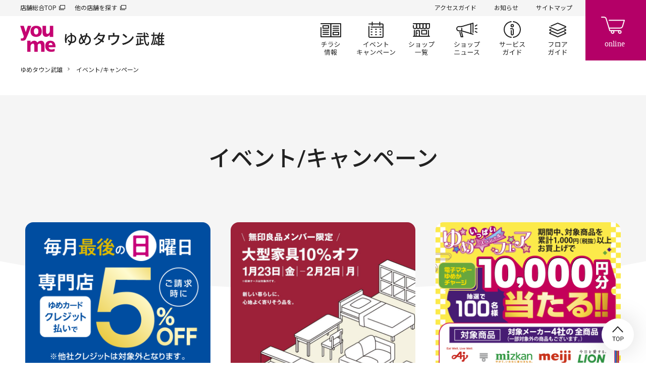

--- FILE ---
content_type: text/html; charset=UTF-8
request_url: https://www.izumi.jp/tenpo/takeo/event
body_size: 9508
content:
<!DOCTYPE html>
<html lang="ja" dir="ltr" prefix="content: http://purl.org/rss/1.0/modules/content/  dc: http://purl.org/dc/terms/  foaf: http://xmlns.com/foaf/0.1/  og: http://ogp.me/ns#  rdfs: http://www.w3.org/2000/01/rdf-schema#  schema: http://schema.org/  sioc: http://rdfs.org/sioc/ns#  sioct: http://rdfs.org/sioc/types#  skos: http://www.w3.org/2004/02/skos/core#  xsd: http://www.w3.org/2001/XMLSchema# ">
  <head>
    <meta charset="utf-8" />
<script>(function(w,d,s,l,i){w[l]=w[l]||[];w[l].push({'gtm.start':
new Date().getTime(),event:'gtm.js'});var f=d.getElementsByTagName(s)[0],
j=d.createElement(s),dl=l!='dataLayer'?'&amp;l='+l:'';j.async=true;j.src=
'https://www.googletagmanager.com/gtm.js?id='+i+dl;f.parentNode.insertBefore(j,f);
})(window,document,'script','dataLayer','GTM-K5682G');
</script>
<meta name="description" content="ゆめタウン武雄のイベント・お得なキャンペーン・特集をご紹介しています。ゆめタウン武雄公式サイトでは、ゆめタウン武雄の最新情報やお得な情報をご紹介しています。" />
<link rel="canonical" href="https://www.izumi.jp/tenpo/takeo/event" />
<meta property="og:site_name" content="ゆめタウン武雄｜イズミ・ゆめタウン公式サイト｜お買い物・お店の情報" />
<meta property="og:type" content="article" />
<meta property="og:url" content="https://www.izumi.jp/tenpo/takeo/event" />
<meta property="og:title" content="イベント/キャンペーン｜ゆめタウン武雄｜イズミ・ゆめタウン公式サイト｜佐賀県武雄市" />
<meta property="og:description" content="ゆめタウン武雄のイベント・お得なキャンペーン・特集をご紹介しています。ゆめタウン武雄公式サイトでは、ゆめタウン武雄の最新情報やお得な情報をご紹介しています。" />
<meta property="og:image" content="https://www.izumi.jp/themes/custom/izumi/img/opengraph/common.png" />
<meta property="og:locale" content="ja_JP" />
<meta name="MobileOptimized" content="width" />
<meta name="HandheldFriendly" content="true" />
<meta name="viewport" content="width=device-width, initial-scale=1.0" />
<meta name="smartbanner:title" content="ゆめアプ‪リ‬" />
<meta name="smartbanner:author" content="株式会社イズミ" />
<meta name="smartbanner:price" content="無料" />
<meta name="smartbanner:price-suffix-apple" content=" - On the App Store" />
<meta name="smartbanner:price-suffix-google" content=" - In Google Play" />
<meta name="smartbanner:icon-apple" content="/themes/custom/izumi/img/_smartbanner/app-store.webp" />
<meta name="smartbanner:icon-google" content="/themes/custom/izumi/img/_smartbanner/google-play.webp" />
<meta name="smartbanner:button" content="詳細" />
<meta name="smartbanner:button-url-apple" content="https://apps.apple.com/jp/app/ゆめアプリ/id573367007" />
<meta name="smartbanner:button-url-google" content="https://play.google.com/store/apps/details?id=jp.co.izumi.app.chirashi.android&amp;hl=ja&amp;gl=US" />
<meta name="smartbanner:enabled-platforms" content="ios,android" />
<meta name="smartbanner:close-label" content="閉じる" />
<link rel="icon" href="/themes/custom/izumi/favicon.ico" type="image/vnd.microsoft.icon" />

    <title>イベント/キャンペーン｜ゆめタウン武雄｜イズミ・ゆめタウン公式サイト｜佐賀県武雄市</title>
    <link rel="stylesheet" media="all" href="/sites/default/files/css/css_PbD-F5F3FEpGi7oDhSE11AqurSU-ZdclWynQ5bfz8YU.css?delta=0&amp;language=ja&amp;theme=izumi&amp;include=eJxNjuEKwyAQg1_I6SON0x7Wcadyqdvap1-ZjPVPCB8hSRIC9hAJ7NL0ygBlhkvNOCw2OomnB70nqM2UpBxnfmBreoeSbZFqZQsX78oxtIQE3LK0SHIBZ4G4TkbZqK_4jfyJH7WPKAUrLw47Ntb58Vn4hfBVr20Zwh_B6Uut" />
<link rel="stylesheet" media="all" href="/sites/default/files/css/css_xd0wjFXtTJ9hdA0W536ZgMfz1hKXiQ24vAbnWXz2b9Q.css?delta=1&amp;language=ja&amp;theme=izumi&amp;include=eJxNjuEKwyAQg1_I6SON0x7Wcadyqdvap1-ZjPVPCB8hSRIC9hAJ7NL0ygBlhkvNOCw2OomnB70nqM2UpBxnfmBreoeSbZFqZQsX78oxtIQE3LK0SHIBZ4G4TkbZqK_4jfyJH7WPKAUrLw47Ntb58Vn4hfBVr20Zwh_B6Uut" />
<link rel="stylesheet" media="all" href="https://cdn.jsdelivr.net/npm/yakuhanjp@3.3.1/dist/css/yakuhanjp.min.css" />
<link rel="stylesheet" media="all" href="https://fonts.googleapis.com/css?family=Noto+Sans+JP:wght@300,400,500,600,700,900%7CRoboto:wght@300,400,500,700&amp;amp;display=swap" />
<link rel="stylesheet" media="all" href="/sites/default/files/css/css_wt1atpMUbKVHBw8dWoaNVltU-Zl7Vdx1FXsFg1ssjyw.css?delta=4&amp;language=ja&amp;theme=izumi&amp;include=eJxNjuEKwyAQg1_I6SON0x7Wcadyqdvap1-ZjPVPCB8hSRIC9hAJ7NL0ygBlhkvNOCw2OomnB70nqM2UpBxnfmBreoeSbZFqZQsX78oxtIQE3LK0SHIBZ4G4TkbZqK_4jfyJH7WPKAUrLw47Ntb58Vn4hfBVr20Zwh_B6Uut" />

    <script src="/sites/default/files/js/js_f86Drins1jbCkdqb3DjIpUwDTyawEDsQo3Wl8b16Vww.js?scope=header&amp;delta=0&amp;language=ja&amp;theme=izumi&amp;include=eJxNzNEKwzAIheEXSpZHEuvsZki0RNNCn35lo7C7w3fgR3cOEK1MYaNUf2DH0xSo2XweGPSGMXui6WEdvOOIBVV5lL-d5JxdSsUdnYZskV_NFmxpFz78yq-iEgzXaa2Vr-Zb808_FwU3ZA"></script>
<script src="/sites/default/files/asset_injector/js/amazon_cloudwatch_rum-105b3aacee309472c967f5e344c91c9f.js?t9du41"></script>

    
      </head>
  <body class="path-tenpo s_mall">
          <noscript><iframe src="https://www.googletagmanager.com/ns.html?id=GTM-K5682G" height="0" width="0" style="display:none;visibility:hidden;"></iframe>
</noscript>
      
  
  
<header id="s_header">
    <div class="s_subNav">
    <ul class="s_upper">
      <li><a href="/" target="_blank">店舗総合TOP</a></li>
      <li><a href="/tenpo" target="_blank">他の店舗を探す</a></li>
    </ul>
    <ul class="s_current">
                          <li><a href="/tenpo/takeo/access">アクセスガイド</a></li>
      
                          <li><a href="/tenpo/takeo/info">お知らせ</a></li>
      
                          <li><a href="/tenpo/takeo/sitemap">サイトマップ</a></li>
          </ul>
  </div>

    <nav class="s_globalNav">
    <div class="s_siteTitle">
              <p class="s_globalNav__title">
          <a href="/tenpo/takeo">
                          <img src="/themes/custom/izumi/img/logo/youme.svg" width="70" height="52" alt="イズミ・ゆめタウン公式サイト">
                        <span>  <img alt="ゆめタウン武雄" title="ゆめタウン武雄" src=/sites/default/files/store_svg/store_name_takeo.svg />
</span>
          </a>
        </p>
          </div>
    <div class="s_pages">
      <ul>
                                  <li class="s_flyer"><a href="/tenpo/takeo/chirashi">チラシ情報</a></li>
        
                                  <li class="s_events"><a href="/tenpo/takeo/event">イベント/キャンペーン</a></li>
        
                                  <li class="s_shops"><a href="/tenpo/takeo/shop">ショップ一覧</a></li>
        
                                  <li class="s_shopnews"><a href="/tenpo/takeo/news">ショップニュース</a></li>
        
                        
                                  <li class="s_service"><a href="/tenpo/takeo/service">サービスガイド</a></li>
        
                                  <li class="s_floor"><a href="/tenpo/takeo/floor">フロアガイド</a></li>
              </ul>
    </div>
  </nav>

    <div class="s_btnContainer">
    <div class="s_cartBtn"><a href="https://www.youmetown.com/shop/" target="_blank">online</a></div>
    <div class="s_menuBtn"><a id="j_menu" href="#">メニュー</a></div>
  </div>
</header>

  

<main class="s_mallEvents">
      
  
<div class="s_mallName">
  <h1>  <img alt="ゆめタウン武雄" title="ゆめタウン武雄" src=/sites/default/files/store_svg/store_name_takeo.svg />
</h1>
</div>



                              
  
  

  

        <div class="f_breadcrumb"><p>
                  <a href="/tenpo/takeo">ゆめタウン武雄</a>
                        イベント/キャンペーン
            </p></div>





    

    <div id="block-izumi-content" class="block block-system block-system-main-block">
  
    
        
    <div class="view view-event view-id-event view-display-id-page_2 js-view-dom-id-e2803072c78ef8a47bf3ba1e115b281ad0ce2603d9f8368046e8b15259b71309">
    
    
    <div class="s_contentHeader">
      <div class="s_contentHeaderBox">
        <h1 class="s_contentHeader__title">イベント/キャンペーン</h1>
      </div>
    </div>
    <div class="s_mainContainer">
                <ul data-drupal-views-infinite-scroll-content-wrapper class="s_eventList">
      
              
    
<li class="s_eventListItem">
  <a class="f_thumb" href="/tenpo/takeo/event/20340428
-521488">
          <p class="f_img s_square">
                  <img src="/system/files/styles/node__pc__crop__event/private/media/image_private/field_media_image/2024-03-27/230325_senmon5.png" alt="毎月最後の日曜日は対象専門店がゆめカードクレジット払いでご請求時に5％OFF。 他社クレジットは対象外となります。直営売場・一部専門店・一部商品は対象外です。" loading="lazy">
              </p>
      </a>
  <time>2026.01.25〜01.25</time>
  <p class="f_title">
    <a href="/tenpo/takeo/event/20340428
-521488">
      毎月最後の日曜日は専門店スペシャルサンデー
    </a>
  </p>
</li>
    
              
    
<li class="s_eventListItem">
  <a class="f_thumb" href="/tenpo/takeo/event/20260113
-582917">
          <p class="f_img s_square">
                  <img src="/system/files/styles/node__pc__crop__event/private/media/image_private/field_media_image/2026-01-13/1080%C3%971080_%E5%A4%A7%E5%9E%8B%E5%AE%B6%E5%85%B710%EF%BC%85%E3%82%AA%E3%83%95_2512_10%25OFF.jpg" alt="" loading="lazy">
              </p>
      </a>
  <time>2026.01.23〜02.02</time>
  <p class="f_title">
    <a href="/tenpo/takeo/event/20260113
-582917">
      無印良品【大型家具10％オフ】
    </a>
  </p>
</li>
    
              
    
<li class="s_eventListItem">
  <a class="f_thumb" href="/tenpo/takeo/event/20260108
-582521">
          <p class="f_img s_square">
                  <img src="/system/files/styles/node__pc__crop__event/private/media/image_private/field_media_image/2026-01-08/HP%E3%83%90%E3%83%8A%E3%83%BC750%C3%97750%20%282%29.png" alt="ゆめいっぱいスペシャルフェア【ゆめアプリ ら・ら・ら・キャンペーン】期間中、対象商品を累計1,000円(税抜)以上お買上げで抽選で100名様に電子マネーゆめかチャージ10,000円分当たる!! キャンペーン期間2月15日(日曜日)まで" loading="lazy">
              </p>
      </a>
  <time>2026.01.15〜02.15</time>
  <p class="f_title">
    <a href="/tenpo/takeo/event/20260108
-582521">
      【ゆめアプリ ら・ら・ら・キャンペーン】ゆめいっぱいスペシャルフェア
    </a>
  </p>
</li>
    
              
    
<li class="s_eventListItem">
  <a class="f_thumb" href="/tenpo/takeo/event/20251224
-581609">
          <p class="f_img s_square">
                  <img src="/system/files/styles/node__pc__crop__event/private/media/image_private/field_media_image/2025-12-24/260101_bemake_thumb.jpg" alt="" loading="lazy">
              </p>
      </a>
  <time>2026.01.01〜01.31</time>
  <p class="f_title">
    <a href="/tenpo/takeo/event/20251224
-581609">
      1/1(祝・木)～1/31(土) be m@ke公式インスタグラムキャンペーン企画『Present Campaign』
    </a>
  </p>
</li>
    
              
    
<li class="s_eventListItem">
  <a class="f_thumb" href="/tenpo/takeo/event/20251217
-580969">
          <p class="f_img s_slender">
                  <img src="/system/files/styles/node__pc__resize__event/private/media/image_private/field_media_image/2025-12-17/260101_enfluer_inst_thumb.png" alt="" loading="lazy">
              </p>
      </a>
  <time>2026.01.01〜01.31</time>
  <p class="f_title">
    <a href="/tenpo/takeo/event/20251217
-580969">
      1/1(祝・木)～1/31(土) ア・フルール公式インスタグラムキャンペーン企画『Thanks Campaign』
    </a>
  </p>
</li>
    
              
    
<li class="s_eventListItem">
  <a class="f_thumb" href="/tenpo/takeo/event/20251217
-580954">
          <p class="f_img s_square">
                  <img src="/system/files/styles/node__pc__crop__event/private/media/image_private/field_media_image/2025-12-17/260101__dbarai_tmb_0.png" alt="ゆめタウン・ゆめマート　d払いでもれなく当たる　d払いポイント還元キャンペーン　キャンペーン期間　2026年1月1日(祝日・木曜日)～1月31日(土曜日)　キャンペーンの詳細は記事本文でご確認ください" loading="lazy">
              </p>
      </a>
  <time>2026.01.01〜01.31</time>
  <p class="f_title">
    <a href="/tenpo/takeo/event/20251217
-580954">
      ゆめタウン・ゆめマート × d払いでもれなく当たる！『dポイント還元キャンペーン』
    </a>
  </p>
</li>
    
              
    
<li class="s_eventListItem">
  <a class="f_thumb" href="/tenpo/takeo/event/20251202
-579082">
          <p class="f_img s_square">
                  <img src="/system/files/styles/node__pc__crop__event/private/media/image_private/field_media_image/2025-12-25/cp-sub.png" alt="すみっコぐらしとハッピーゆめバレンタイン ゆめタウン公式LINEスタンプラリー 抽選100名様に当たる！ ゆめ　すみっコぐらし オリジナルカトラリーセットプレゼント！ 2026年1月15日(木曜日)～2月14日(土曜日)" loading="lazy">
              </p>
      </a>
  <time>2026.01.15〜02.14</time>
  <p class="f_title">
    <a href="/tenpo/takeo/event/20251202
-579082">
      【1/15(木)～2/14(土)】『すみっコぐらしとハッピーゆめバレンタイン』LINEスタンプラリー
    </a>
  </p>
</li>
    
              
    
<li class="s_eventListItem">
  <a class="f_thumb" href="/tenpo/takeo/event/20250903
-569856">
          <p class="f_img s_square">
                  <img src="/system/files/styles/node__pc__crop__event/private/media/image_private/field_media_image/2025-09-03/750%C3%97750px.jpg" alt="『ゆめカードクレジット 』入会キャンペーン実施中！" loading="lazy">
              </p>
      </a>
  <time>2025.09.01〜03.31</time>
  <p class="f_title">
    <a href="/tenpo/takeo/event/20250903
-569856">
      『ゆめカードクレジット 』入会キャンペーン実施中！
    </a>
  </p>
</li>
    
              
    
<li class="s_eventListItem">
  <a class="f_thumb" href="/tenpo/takeo/event/20250328
-554134">
          <p class="f_img s_square">
                  <img src="/system/files/styles/node__pc__crop__event/private/media/image_private/field_media_image/2025-03-28/250401_randoseru_tmb.jpg" alt="ゆめタウンのランドセル お買い上げでお得なご優待券をプレゼント" loading="lazy">
              </p>
      </a>
  <time>2025.04.01〜03.31</time>
  <p class="f_title">
    <a href="/tenpo/takeo/event/20250328
-554134">
      [専門店]ランドセルコラボ企画 2025/4/1(火)～2026/3/31(火)
    </a>
  </p>
</li>
    
              
    
<li class="s_eventListItem">
  <a class="f_thumb" href="/tenpo/takeo/event/20231023
-472876">
          <p class="f_img s_square">
                  <img src="/system/files/styles/node__pc__crop__event/private/media/image_private/field_media_image/2025-10-09/2510_premiumcharge_maitsuki25_tmb_0.png" alt="毎月25日は電子マネーゆめかのプレミアムチャージキャンペーン 1回のチャージ金額10,000円以上でプレミアムチャージプラス100円プレゼント" loading="lazy">
              </p>
      </a>
  <time>2026.01.25〜01.25</time>
  <p class="f_title">
    <a href="/tenpo/takeo/event/20231023
-472876">
      毎月25日開催 電子マネーゆめか プレミアムチャージキャンペーン
    </a>
  </p>
</li>
    
              
    
<li class="s_eventListItem">
  <a class="f_thumb" href="/tenpo/takeo/event/20220304
-166841">
          <p class="f_img s_slender">
                  <img src="/system/files/styles/node__pc__resize__event/private/media/image_private/field_media_image/2022-03-04/2203_app5baisat_info2.png" alt="ゆめアプリ会員限定毎週土曜日はゆめカード値引積立額5倍" loading="lazy">
              </p>
      </a>
  <time>2022.03.01〜</time>
  <p class="f_title">
    <a href="/tenpo/takeo/event/20220304
-166841">
      専門店毎週土曜日「ゆめアプリ会員様」ゆめカード企画
    </a>
  </p>
</li>
    
              
    
<li class="s_eventListItem">
  <a class="f_thumb" href="/tenpo/takeo/event/20220301
-176541">
          <p class="f_img s_flat">
                  <img src="/system/files/styles/node__pc__resize__event/private/media/image_private/field_media_image/2022-03-01/%E7%81%AB%E6%9B%9C%E3%82%A2%E3%83%97%E3%83%AA%EF%BC%95%E5%80%8D.png" alt="" loading="lazy">
              </p>
      </a>
  <time>2022.03.01〜</time>
  <p class="f_title">
    <a href="/tenpo/takeo/event/20220301
-176541">
       専門店毎週火曜「ゆめアプリ会員様」ゆめカード企画
    </a>
  </p>
</li>
</ul>

                  <div class="f_btnBox">
              <div class="s_moreButton">
    <ul class="js-pager__items pager" data-drupal-views-infinite-scroll-pager>
      <li class="pager__item">
        <a class="button f_btn_w" href="?page=1" title="次のページへ" rel="next">もっと見る</a>
      </li>
    </ul>
  </div>

          </div>
                  </div>
  </div>


  </div>



      
  



  
</main>

  
  
<footer id="s_footer">
    

  <div class="s_prBanner">
                                                                                              <p>
          <a href="https://www.youmetown.com/shop/" target="_blank">                          <img src="/system/files/styles/banner__pc__width__top_of_footer/private/2021-01/youmeonline.jpg" alt="">
                      </a>        </p>
                                                                                                    <p>
          <a href="/shittoku/app_gateway" target="_blank">                          <img src="/system/files/styles/banner__pc__width__top_of_footer/private/media/image_private/field_media_image/2021-04-28/youmeapp_banner.jpg" alt="">
                      </a>        </p>
              
  </div>

  

    

  <div class="s_instagram">
        <h2><span>Instagram</span></h2>
                                  <p><a href="https://www.instagram.com/youmetown_/" target="_blank">ゆめタウン公式</a></p>
                          <script>
        var _INSTAGRAM_JSON_URL = 'https://sh.smartcontest.jp/hashtag/izumi_official/all.json';
        var _INSTAGRAM_LENGTH = 4;
      </script>
      <ul id="s_instagramPhotos"></ul>
                                              <div class="s_instagramAccounts">
          <h3>Other accounts</h3>
          <ul>
                                                                    <li><a href="https://www.instagram.com/youmetown_takeo_/" target="_blank">ゆめタウン武雄</a></li>
      
                                                                    <li><a href="https://www.instagram.com/youmekidsclub/" target="_blank">ゆめキッズ倶楽部</a></li>
      
                                                                    <li><a href="https://www.instagram.com/en.fleur_youme/" target="_blank">cosme shop ア・フルール</a></li>
      
                                                                    <li><a href="https://www.instagram.com/be.make_youme_/" target="_blank">ゆめタウンの化粧品“be m@ke”</a></li>
      
                      </ul>
        </div>
              
  </div>

  

    <div class="s_mallInfo">
    <div class="s_mallInfoContainer">
      <h2 class="s_mallInfo__title">
                  <img src="/themes/custom/izumi/img/logo/youme.svg" width="70" height="52" alt="イズミ・ゆめタウン公式サイト">
                <span>ゆめタウン武雄</span>
      </h2>
      <div class="s_address">
        <p class="s_add">〒843-0022<br>佐賀県武雄市武雄町大字武雄4992 </p><p class="s_tel"><span class="s_pcOnly">0954-22-3000</span><a class="s_spOnly" href="tel:0954223000">0954-22-3000</a></p>
                          <p class="s_opentime"><a class="j_openModal" href="#openTime">営業時間はこちら</a></p>
              </div>
    </div>
  </div>

        <div class="s_map"><iframe src="https://www.google.com/maps/embed?pb=!1m18!1m12!1m3!1d3338.960240698245!2d130.02285385110596!3d33.188913780755556!2m3!1f0!2f0!3f0!3m2!1i1024!2i768!4f13.1!3m3!1m2!1s0x354028f9ca990ee3%3A0xca756dfbfcec9eb8!2z44KG44KB44K_44Km44Oz5q2m6ZuE!5e0!3m2!1sja!2sjp!4v1612155968473!5m2!1sja!2sjp" width="600" height="450" frameborder="0" style="border:0;" allowfullscreen="" aria-hidden="false" tabindex="0"></iframe></div>
  
          
    
        <ul class="s_coNav">
              <li>
                                                              <a href="/tenpo">他の店舗を探す</a>
                  </li>
              <li>
                                                              <a href="https://www.izumi.co.jp" target="_blank">企業情報</a>
                  </li>
              <li>
                                                              <a href="https://www.izumi.co.jp/recruit/" target="_blank">採用情報</a>
                  </li>
              <li>
                                                              <a href="/qa.html">よくあるご質問</a>
                  </li>
              <li>
                                                              <a href="https://www.izumi.co.jp/corp/ir/" target="_blank">IR情報</a>
                  </li>
              <li>
                                                              <a href="https://www.izumi.co.jp/corp/tenant/" target="_blank">テナント募集</a>
                  </li>
          </ul>
  


  
          
    
        <ul class="s_coSubNav">
              <li>
                                                              <a href="https://www.izumi.co.jp/corp/privacy/" target="_blank">プライバシーポリシー</a>
                  </li>
              <li>
                                                              <a href="https://www.izumi.co.jp/corp/anonymous/" target="_blank">匿名加工情報の作成と提供について</a>
                  </li>
              <li>
                                                              <a href="/communityguideline">コミュニティガイドライン</a>
                  </li>
              <li>
                                                              <a href="https://form.izumi.jp/contact-form/contact/" target="_blank">お問い合わせ</a>
                  </li>
          </ul>
  


  
    <div class="s_copyright">
    <p>Copyright (c) IZUMI Co.,Ltd. All rights reserved.</p>
  </div>

    <div id="s_toPageTop">
    <button type="button">TOP</button>
  </div>
</footer>

<div id="s_closeArea"></div>

  <div class="s_modalContainer" id="j_modal_openTime">
    <div class="s_modalBox">
      <div class="s_modalBlock">
        
        <h2 class="s_modalTitle">営業時間</h2>
                          <div class="s_openTimeColumns">
                                      <div class="s_wysiwyg s_openTimeNormal">
                <div class="f_richTextContainer"><p><strong>・食品売場</strong>　9:00～21:00<br><strong>・1F直営売場(食品売場除く)</strong>　9:00～20:00<br><strong>・2F直営売場</strong>　9:00～20:00<br><strong>・専門店(一部専門店除く)</strong>　10:00～20:00</p></div>
              </div>
                      </div>
              </div>
      <div class="s_closeBtn"><a href="#">閉じる</a></div>
    </div>
  </div>

  <div class="s_modalContainer" id="j_modal_products">
    <div class="s_modalBox">
      <div class="s_modalBlock">
        <h2 class="s_modalTitle">取扱商品/サービス</h2>
        <div class="s_productsBox">
          
          
  
  <section>
    <h3>取扱カテゴリ</h3>
    <p class="s_category">
                        <span class="s_fashion">ファッション</span>
                                <span class="s_goods">ファッショングッズ</span>
                                <span class="s_life">生活雑貨</span>
                                <span class="s_food">レストラン・フード</span>
                                <span class="s_service">サービス・クリニック</span>
                  </p>
  </section>


  <section>
    <h3>サービス</h3>
    <ul>
                                      <li>
          <div class="s_item">
                          <p class="s_icon">
                <img src="/sites/default/files/icon_svg/util-charge.svg">
              </p>
                        <p class="s_name">
              公共料金支払い
                          </p>
          </div>
        </li>
                                      <li>
          <div class="s_item">
                          <p class="s_icon">
                <img src="/sites/default/files/icon_svg/gift-card.svg">
              </p>
                        <p class="s_name">
              商品券の販売
                          </p>
          </div>
        </li>
                                      <li>
          <div class="s_item">
                          <p class="s_icon">
                <img src="/sites/default/files/icon_svg/stamp.svg">
              </p>
                        <p class="s_name">
              切手・印紙類の販売
                          </p>
          </div>
        </li>
                                      <li>
          <div class="s_item">
                          <p class="s_icon">
                <img src="/sites/default/files/icon_svg/tobacco.svg">
              </p>
                        <p class="s_name">
              たばこの販売
                          </p>
          </div>
        </li>
                                      <li>
          <div class="s_item">
                          <p class="s_icon">
                <img src="/sites/default/files/icon_svg/receipt.svg">
              </p>
                        <p class="s_name">
              領収書の発行
                          </p>
          </div>
        </li>
                                      <li>
          <div class="s_item">
                          <p class="s_icon">
                <img src="/sites/default/files/icon_svg/wrapping.svg">
              </p>
                        <p class="s_name">
              ギフト包装の承り
                              <span>直営売場お買い上げ商品</span>
                          </p>
          </div>
        </li>
                                      <li>
          <div class="s_item">
                          <p class="s_icon">
                <img src="/sites/default/files/icon_svg/delivery.svg">
              </p>
                        <p class="s_name">
              商品配達の承り
                          </p>
          </div>
        </li>
                                      <li>
          <div class="s_item">
                          <p class="s_icon">
                <img src="/sites/default/files/icon_svg/yume-card.svg">
              </p>
                        <p class="s_name">
              ゆめカードのご案内
                          </p>
          </div>
        </li>
                                      <li>
          <div class="s_item">
                          <p class="s_icon">
                <img src="/sites/default/files/icon_svg/lost-item.svg">
              </p>
                        <p class="s_name">
              拾得物の承り
                          </p>
          </div>
        </li>
                                      <li>
          <div class="s_item">
                          <p class="s_icon">
                <img src="/sites/default/files/icon_svg/wheelchair.svg">
              </p>
                        <p class="s_name">
              車椅子の貸し出し
                          </p>
          </div>
        </li>
          </ul>
  </section>

  <section>
    <h3>電子マネー（専門店は除きます）</h3>
    <ul>
                              <li>
          <div class="s_item">
                          <p class="s_icon">
                <img src="/sites/default/files/2021-01/yumeka.png">
              </p>
                        <p class="s_name">ゆめか</p>
          </div>
        </li>
                              <li>
          <div class="s_item">
                          <p class="s_icon">
                <img src="/sites/default/files/2021-01/nanaco.png">
              </p>
                        <p class="s_name">nanaco</p>
          </div>
        </li>
                              <li>
          <div class="s_item">
                          <p class="s_icon">
                <img src="/sites/default/files/2021-01/edy.png">
              </p>
                        <p class="s_name">Edy</p>
          </div>
        </li>
                              <li>
          <div class="s_item">
                          <p class="s_icon">
                <img src="/sites/default/files/2021-01/id.png">
              </p>
                        <p class="s_name">iD</p>
          </div>
        </li>
                              <li>
          <div class="s_item">
                          <p class="s_icon">
                <img src="/sites/default/files/2021-01/quicpay.png">
              </p>
                        <p class="s_name">QUICPay</p>
          </div>
        </li>
                              <li>
          <div class="s_item">
                          <p class="s_icon">
                <img src="/sites/default/files/2021-01/paypay.png">
              </p>
                        <p class="s_name">PayPay</p>
          </div>
        </li>
                </ul>
  </section>

  <section>
    <h3>店内設備</h3>
    <ul>
                                                                                <li>
          <div class="s_item">
                          <p class="s_icon">
                <img src="/sites/default/files/icon_svg/toilet.svg">
              </p>
                        <p class="s_name">
              トイレ
                          </p>
          </div>
        </li>
                                                                                <li>
          <div class="s_item">
                          <p class="s_icon">
                <img src="/sites/default/files/icon_svg/multipurpose-toilet.svg">
              </p>
                        <p class="s_name">
              多目的トイレ
                          </p>
          </div>
        </li>
                                                                                <li>
          <div class="s_item">
                          <p class="s_icon">
                <img src="/sites/default/files/icon_svg/break.svg">
              </p>
                        <p class="s_name">
              休憩スペース
                          </p>
          </div>
        </li>
                                                                                <li>
          <div class="s_item">
                          <p class="s_icon">
                <img src="/sites/default/files/icon_svg/baby-room.svg">
              </p>
                        <p class="s_name">
              ベビールーム
                          </p>
          </div>
        </li>
                                                                                <li>
          <div class="s_item">
                          <p class="s_icon">
                <img src="/sites/default/files/icon_svg/diaper.svg">
              </p>
                        <p class="s_name">
              おむつ替え台
                          </p>
          </div>
        </li>
                                                                                <li>
          <div class="s_item">
                          <p class="s_icon">
                <img src="/sites/default/files/icon_svg/aed.svg">
              </p>
                        <p class="s_name">
              AED
                          </p>
          </div>
        </li>
                                                                                <li>
          <div class="s_item">
                          <p class="s_icon">
                <img src="/sites/default/files/icon_svg/printing.svg">
              </p>
                        <p class="s_name">
              写真プリント
                          </p>
          </div>
        </li>
                                                                                <li>
          <div class="s_item">
                          <p class="s_icon">
                <img src="/sites/default/files/icon_svg/copy.svg">
              </p>
                        <p class="s_name">
              カラー・白黒コピー
                          </p>
          </div>
        </li>
                                                                                <li>
          <div class="s_item">
                          <p class="s_icon">
                <img src="/sites/default/files/icon_svg/ion-water.svg">
              </p>
                        <p class="s_name">
              無料給水サービス
                          </p>
          </div>
        </li>
                                                                                <li>
          <div class="s_item">
                          <p class="s_icon">
                <img src="/sites/default/files/icon_svg/dry-ice.svg">
              </p>
                        <p class="s_name">
              ドライアイス
                          </p>
          </div>
        </li>
                                                                                <li>
          <div class="s_item">
                          <p class="s_icon">
                <img src="/sites/default/files/icon_svg/phone.svg">
              </p>
                        <p class="s_name">
              公衆電話
                          </p>
          </div>
        </li>
                                                                                <li>
          <div class="s_item">
                          <p class="s_icon">
                <img src="/sites/default/files/icon_svg/taxi.svg">
              </p>
                        <p class="s_name">
              タクシー呼出電話
                          </p>
          </div>
        </li>
                                                                                <li>
          <div class="s_item">
                          <p class="s_icon">
                <img src="/sites/default/files/icon_svg/recycling.svg">
              </p>
                        <p class="s_name">
              リサイクルBOX
                          </p>
          </div>
        </li>
                                                                                <li>
          <div class="s_item">
                          <p class="s_icon">
                <img src="/sites/default/files/icon_svg/eco.svg">
              </p>
                        <p class="s_name">
              エコ・ステ
                              <span>古紙回収</span>
                          </p>
          </div>
        </li>
                                                                                <li>
          <div class="s_item">
                          <p class="s_icon">
                <img src="/sites/default/files/icon_svg/post.svg">
              </p>
                        <p class="s_name">
              郵便ポスト
                          </p>
          </div>
        </li>
                                                                                <li>
          <div class="s_item">
                          <p class="s_icon">
                <img src="/sites/default/files/icon_svg/id-photo.svg">
              </p>
                        <p class="s_name">
              証明写真
                          </p>
          </div>
        </li>
                                                                                <li class="s_large">
          <div class="s_item">
                          <p class="s_icon">
                <img src="/sites/default/files/icon_svg/parking.svg">
              </p>
                        <p class="s_name">
              駐車場
                          </p>
          </div>
        </li>
                                                                                <li class="s_large">
          <div class="s_item">
                          <p class="s_icon">
                <img src="/sites/default/files/icon_svg/bicycle-pump_0.svg">
              </p>
                        <p class="s_name">
              駐輪場
                          </p>
          </div>
        </li>
                                                                                <li class="s_large">
          <div class="s_item">
                          <p class="s_icon">
                <img src="/sites/default/files/icon_svg/atm.svg">
              </p>
                        <p class="s_name">
              ATM
                              <span>佐賀銀行/ゆうちょ銀行/セブン銀行</span>
                          </p>
          </div>
        </li>
          </ul>
  </section>

  
        </div>
      </div>
      <div class="s_closeBtn"><a href="#">閉じる</a></div>
    </div>
  </div>


<div id="s_spMenu">
  <div class="s_spMenuContainer">
        <div class="s_siteTitle">
      <h2 class="s_spMenu__title"><a href="/tenpo/takeo">
                              <img src="/themes/custom/izumi/img/logo/youme.svg" width="70" height="52" alt="イズミ・ゆめタウン公式サイト">
                    <span>  <img alt="ゆめタウン武雄" title="ゆめタウン武雄" src=/sites/default/files/store_svg/store_name_takeo.svg />
</span>
              </a></h2>
      <div class="s_closeBtn"><a id="j_closeMenu" href="#">閉じる</a></div>
    </div>

        <div class="s_search">
      <form action="/tenpo/takeo/search" method="get">
                <input type="text" name="keywords" value="" placeholder="検索">
        <div class="s_searchSubmit">
          <input type="submit">
        </div>
      </form>
    </div>

        <nav class="s_globalNav">
      <ul>
                                  <li class="s_flyer"><a href="/tenpo/takeo/chirashi">チラシ情報</a></li>
        
                                  <li class="s_events"><a href="/tenpo/takeo/event">イベント/キャンペーン</a></li>
        
                                  <li class="s_shops"><a href="/tenpo/takeo/shop">ショップ一覧</a></li>
        
                                  <li class="s_shopnews"><a href="/tenpo/takeo/news">ショップニュース</a></li>
        
                        
                                  <li class="s_service"><a href="/tenpo/takeo/service">サービスガイド</a></li>
        
                                  <li class="s_floor"><a href="/tenpo/takeo/floor">フロアガイド</a></li>
        
                                  <li class="s_access"><a href="/tenpo/takeo/access">アクセスガイド</a></li>
        
                                  <li class="s_news"><a href="/tenpo/takeo/info">お知らせ</a></li>
              </ul>
    </nav>

        

  <div class="s_btnBanner">
                                                                                              <p>
          <a href="/zehi">                          <picture>
                <source srcset="/system/files/styles/banner__sp__width__under_mv/private/media/image_private/field_media_image/2022-04-01/zehi_bnr_sp.jpg" media="(max-width:768px)">
                <img src="/system/files/styles/banner__pc__width__under_mv/private/media/image_private/field_media_image/2022-04-01/zehi_bnr.jpg" alt="このまちの味になる。youmeのDELI zehi" loading="lazy">
              </picture>
                      </a>        </p>
                                                                                                <p>
          <a href="/yumeichi">                          <picture>
                <source srcset="/system/files/styles/banner__sp__width__under_mv/private/media/image_private/field_media_image/2025-09-11/250911_PB_mv_u_sp.jpg" media="(max-width:768px)">
                <img src="/system/files/styles/banner__pc__width__under_mv/private/media/image_private/field_media_image/2025-09-11/250911_PB_mv_u.jpg" alt="ゆめイチ" loading="lazy">
              </picture>
                      </a>        </p>
                                                                                                <p>
          <a href="https://www.youmetown.com/shop/c/c84/?utm_source=izumi&amp;utm_medium=banner&amp;utm_campaign=hakostock" target="_blank">                          <picture>
                <source srcset="/system/files/styles/banner__sp__width__under_mv/private/media/image_private/field_media_image/2025-12-15/hakostock_bnr_sp.jpeg" media="(max-width:768px)">
                <img src="/system/files/styles/banner__pc__width__under_mv/private/media/image_private/field_media_image/2025-12-15/hakostock_bnr.jpg" alt="" loading="lazy">
              </picture>
                      </a>        </p>
                                                                                                <p>
          <a href="https://delivery.youmetown.com/shop/default.aspx" target="_blank">                          <picture>
                <source srcset="/system/files/styles/banner__sp__width__under_mv/private/media/image_private/field_media_image/2024-02-01/youmedelivery2308_sp.png" media="(max-width:768px)">
                <img src="/system/files/styles/banner__pc__width__under_mv/private/media/image_private/field_media_image/2024-02-01/youmedelivery2308_pc.png" alt="ゆめデリバリーへのリンクバナー" loading="lazy">
              </picture>
                      </a>        </p>
              
  </div>

  

              <div class="f_list_accordion_01">
        <div class="s_container">
          <ul class="f_list_accordion_01__inner">
                                      <li class="f_list_accordion_01__item">
                <button class="f_list_accordion_01_toggle" type="button" id="accordion_toggle_spMenu_openTime" aria-expanded="false" aria-controls="accordion_panel_spMenu_openTime" data-accordion-toggle="">
                  <span class="f_list_accordion_01_toggle__inner">営業時間はこちら</span>
                </button>
                <div class="f_list_accordion_01_panel" id="accordion_panel_spMenu_openTime" aria-hidden="true" aria-labelledby="accordion_toggle_spMenu_openTime" data-accordion-panel="">
                  <div class="f_list_accordion_01_panel__inner">
                    
                                                              <div class="s_openTimeColumns">
                                                                          <div class="s_wysiwyg s_openTimeNormal">
                            <p><strong>・食品売場</strong>　9:00～21:00<br><strong>・1F直営売場(食品売場除く)</strong>　9:00～20:00<br><strong>・2F直営売場</strong>　9:00～20:00<br><strong>・専門店(一部専門店除く)</strong>　10:00～20:00</p>
                          </div>
                                              </div>
                                      </div>
                </div>
              </li>
                                                  <li class="f_list_accordion_01__item">
                <button class="f_list_accordion_01_toggle" type="button" id="accordion_toggle_spMenu_products" aria-expanded="false" aria-controls="accordion_panel_spMenu_products" data-accordion-toggle="">
                  <span class="f_list_accordion_01_toggle__inner">取扱商品/サービス</span>
                </button>
                <div class="f_list_accordion_01_panel" id="accordion_panel_spMenu_products" aria-hidden="true" aria-labelledby="accordion_toggle_spMenu_products" data-accordion-panel="">
                  <div class="f_list_accordion_01_panel__inner">
                    <div class="s_productsBox">
                      
                      
  
  <section>
    <h3>取扱カテゴリ</h3>
    <p class="s_category">
                        <span class="s_fashion">ファッション</span>
                                <span class="s_goods">ファッショングッズ</span>
                                <span class="s_life">生活雑貨</span>
                                <span class="s_food">レストラン・フード</span>
                                <span class="s_service">サービス・クリニック</span>
                  </p>
  </section>


  <section>
    <h3>サービス</h3>
    <ul>
                                      <li>
          <div class="s_item">
                          <p class="s_icon">
                <img src="/sites/default/files/icon_svg/util-charge.svg">
              </p>
                        <p class="s_name">
              公共料金支払い
                          </p>
          </div>
        </li>
                                      <li>
          <div class="s_item">
                          <p class="s_icon">
                <img src="/sites/default/files/icon_svg/gift-card.svg">
              </p>
                        <p class="s_name">
              商品券の販売
                          </p>
          </div>
        </li>
                                      <li>
          <div class="s_item">
                          <p class="s_icon">
                <img src="/sites/default/files/icon_svg/stamp.svg">
              </p>
                        <p class="s_name">
              切手・印紙類の販売
                          </p>
          </div>
        </li>
                                      <li>
          <div class="s_item">
                          <p class="s_icon">
                <img src="/sites/default/files/icon_svg/tobacco.svg">
              </p>
                        <p class="s_name">
              たばこの販売
                          </p>
          </div>
        </li>
                                      <li>
          <div class="s_item">
                          <p class="s_icon">
                <img src="/sites/default/files/icon_svg/receipt.svg">
              </p>
                        <p class="s_name">
              領収書の発行
                          </p>
          </div>
        </li>
                                      <li>
          <div class="s_item">
                          <p class="s_icon">
                <img src="/sites/default/files/icon_svg/wrapping.svg">
              </p>
                        <p class="s_name">
              ギフト包装の承り
                              <span>直営売場お買い上げ商品</span>
                          </p>
          </div>
        </li>
                                      <li>
          <div class="s_item">
                          <p class="s_icon">
                <img src="/sites/default/files/icon_svg/delivery.svg">
              </p>
                        <p class="s_name">
              商品配達の承り
                          </p>
          </div>
        </li>
                                      <li>
          <div class="s_item">
                          <p class="s_icon">
                <img src="/sites/default/files/icon_svg/yume-card.svg">
              </p>
                        <p class="s_name">
              ゆめカードのご案内
                          </p>
          </div>
        </li>
                                      <li>
          <div class="s_item">
                          <p class="s_icon">
                <img src="/sites/default/files/icon_svg/lost-item.svg">
              </p>
                        <p class="s_name">
              拾得物の承り
                          </p>
          </div>
        </li>
                                      <li>
          <div class="s_item">
                          <p class="s_icon">
                <img src="/sites/default/files/icon_svg/wheelchair.svg">
              </p>
                        <p class="s_name">
              車椅子の貸し出し
                          </p>
          </div>
        </li>
          </ul>
  </section>

  <section>
    <h3>電子マネー（専門店は除きます）</h3>
    <ul>
                              <li>
          <div class="s_item">
                          <p class="s_icon">
                <img src="/sites/default/files/2021-01/yumeka.png">
              </p>
                        <p class="s_name">ゆめか</p>
          </div>
        </li>
                              <li>
          <div class="s_item">
                          <p class="s_icon">
                <img src="/sites/default/files/2021-01/nanaco.png">
              </p>
                        <p class="s_name">nanaco</p>
          </div>
        </li>
                              <li>
          <div class="s_item">
                          <p class="s_icon">
                <img src="/sites/default/files/2021-01/edy.png">
              </p>
                        <p class="s_name">Edy</p>
          </div>
        </li>
                              <li>
          <div class="s_item">
                          <p class="s_icon">
                <img src="/sites/default/files/2021-01/id.png">
              </p>
                        <p class="s_name">iD</p>
          </div>
        </li>
                              <li>
          <div class="s_item">
                          <p class="s_icon">
                <img src="/sites/default/files/2021-01/quicpay.png">
              </p>
                        <p class="s_name">QUICPay</p>
          </div>
        </li>
                              <li>
          <div class="s_item">
                          <p class="s_icon">
                <img src="/sites/default/files/2021-01/paypay.png">
              </p>
                        <p class="s_name">PayPay</p>
          </div>
        </li>
                </ul>
  </section>

  <section>
    <h3>店内設備</h3>
    <ul>
                                                                                <li>
          <div class="s_item">
                          <p class="s_icon">
                <img src="/sites/default/files/icon_svg/toilet.svg">
              </p>
                        <p class="s_name">
              トイレ
                          </p>
          </div>
        </li>
                                                                                <li>
          <div class="s_item">
                          <p class="s_icon">
                <img src="/sites/default/files/icon_svg/multipurpose-toilet.svg">
              </p>
                        <p class="s_name">
              多目的トイレ
                          </p>
          </div>
        </li>
                                                                                <li>
          <div class="s_item">
                          <p class="s_icon">
                <img src="/sites/default/files/icon_svg/break.svg">
              </p>
                        <p class="s_name">
              休憩スペース
                          </p>
          </div>
        </li>
                                                                                <li>
          <div class="s_item">
                          <p class="s_icon">
                <img src="/sites/default/files/icon_svg/baby-room.svg">
              </p>
                        <p class="s_name">
              ベビールーム
                          </p>
          </div>
        </li>
                                                                                <li>
          <div class="s_item">
                          <p class="s_icon">
                <img src="/sites/default/files/icon_svg/diaper.svg">
              </p>
                        <p class="s_name">
              おむつ替え台
                          </p>
          </div>
        </li>
                                                                                <li>
          <div class="s_item">
                          <p class="s_icon">
                <img src="/sites/default/files/icon_svg/aed.svg">
              </p>
                        <p class="s_name">
              AED
                          </p>
          </div>
        </li>
                                                                                <li>
          <div class="s_item">
                          <p class="s_icon">
                <img src="/sites/default/files/icon_svg/printing.svg">
              </p>
                        <p class="s_name">
              写真プリント
                          </p>
          </div>
        </li>
                                                                                <li>
          <div class="s_item">
                          <p class="s_icon">
                <img src="/sites/default/files/icon_svg/copy.svg">
              </p>
                        <p class="s_name">
              カラー・白黒コピー
                          </p>
          </div>
        </li>
                                                                                <li>
          <div class="s_item">
                          <p class="s_icon">
                <img src="/sites/default/files/icon_svg/ion-water.svg">
              </p>
                        <p class="s_name">
              無料給水サービス
                          </p>
          </div>
        </li>
                                                                                <li>
          <div class="s_item">
                          <p class="s_icon">
                <img src="/sites/default/files/icon_svg/dry-ice.svg">
              </p>
                        <p class="s_name">
              ドライアイス
                          </p>
          </div>
        </li>
                                                                                <li>
          <div class="s_item">
                          <p class="s_icon">
                <img src="/sites/default/files/icon_svg/phone.svg">
              </p>
                        <p class="s_name">
              公衆電話
                          </p>
          </div>
        </li>
                                                                                <li>
          <div class="s_item">
                          <p class="s_icon">
                <img src="/sites/default/files/icon_svg/taxi.svg">
              </p>
                        <p class="s_name">
              タクシー呼出電話
                          </p>
          </div>
        </li>
                                                                                <li>
          <div class="s_item">
                          <p class="s_icon">
                <img src="/sites/default/files/icon_svg/recycling.svg">
              </p>
                        <p class="s_name">
              リサイクルBOX
                          </p>
          </div>
        </li>
                                                                                <li>
          <div class="s_item">
                          <p class="s_icon">
                <img src="/sites/default/files/icon_svg/eco.svg">
              </p>
                        <p class="s_name">
              エコ・ステ
                              <span>古紙回収</span>
                          </p>
          </div>
        </li>
                                                                                <li>
          <div class="s_item">
                          <p class="s_icon">
                <img src="/sites/default/files/icon_svg/post.svg">
              </p>
                        <p class="s_name">
              郵便ポスト
                          </p>
          </div>
        </li>
                                                                                <li>
          <div class="s_item">
                          <p class="s_icon">
                <img src="/sites/default/files/icon_svg/id-photo.svg">
              </p>
                        <p class="s_name">
              証明写真
                          </p>
          </div>
        </li>
                                                                                <li class="s_large">
          <div class="s_item">
                          <p class="s_icon">
                <img src="/sites/default/files/icon_svg/parking.svg">
              </p>
                        <p class="s_name">
              駐車場
                          </p>
          </div>
        </li>
                                                                                <li class="s_large">
          <div class="s_item">
                          <p class="s_icon">
                <img src="/sites/default/files/icon_svg/bicycle-pump_0.svg">
              </p>
                        <p class="s_name">
              駐輪場
                          </p>
          </div>
        </li>
                                                                                <li class="s_large">
          <div class="s_item">
                          <p class="s_icon">
                <img src="/sites/default/files/icon_svg/atm.svg">
              </p>
                        <p class="s_name">
              ATM
                              <span>佐賀銀行/ゆうちょ銀行/セブン銀行</span>
                          </p>
          </div>
        </li>
          </ul>
  </section>

  
                    </div>
                  </div>
                </div>
              </li>
                      </ul>
        </div>
      </div>
    
        <div class="s_contacts">
                    <div class="s_columns">
          <h2>お問い合わせ</h2>
                    <div class="s_tel">
            <p><a href="tel:0954223000">0954-22-3000</a></p>
          </div>
        </div>
      
            <div class="f_linkBtnBox">
                                  <p class="f_linkBtn_l"><a href="/tenpo/takeo/recruit">スタッフ募集</a></p>
        
        <p class="f_linkBtn_l"><a href="/qa.html">よくあるご質問</a></p>
      </div>

                          <p class="s_center"><a href="/tenpo/takeo/sitemap">サイトマップ</a></p>
          </div>

        

  <div class="s_prBanner">
                                                                                              <p>
          <a href="https://www.youmetown.com/shop/" target="_blank">                          <img src="/system/files/styles/banner__pc__width__top_of_footer/private/2021-01/youmeonline.jpg" alt="">
                      </a>        </p>
                                                                                                    <p>
          <a href="/shittoku/app_gateway" target="_blank">                          <img src="/system/files/styles/banner__pc__width__top_of_footer/private/media/image_private/field_media_image/2021-04-28/youmeapp_banner.jpg" alt="">
                      </a>        </p>
              
  </div>

  

        <div class="s_subNav">
      <p><a class="f_btn_p" href="/">ゆめタウン総合サイトTOP</a></p>
      <p><a class="f_btn_w" href="/tenpo">他の店舗を探す</a></p>
    </div>
  </div>
</div>


  



      
      <script type="application/ld+json">{"@context":"https://schema.org","@type":"BreadcrumbList","itemListElement":[{"@type":"ListItem","position":1,"item":{"@id":"https://www.izumi.jp/tenpo/takeo","name":"ゆめタウン武雄"}},{"@type":"ListItem","position":2,"item":{"@id":"https://www.izumi.jp/tenpo/takeo/event","name":"イベント/キャンペーン"}}]}</script>

      
        
    <script type="application/json" data-drupal-selector="drupal-settings-json">{"path":{"baseUrl":"\/","pathPrefix":"","currentPath":"tenpo\/takeo\/event","currentPathIsAdmin":false,"isFront":false,"currentLanguage":"ja"},"pluralDelimiter":"\u0003","suppressDeprecationErrors":true,"ajaxPageState":{"libraries":"[base64]","theme":"izumi","theme_token":null},"ajaxTrustedUrl":[],"custom_editor_scheduler":{"time_step":15},"views":{"ajax_path":"\/views\/ajax","ajaxViews":{"views_dom_id:e2803072c78ef8a47bf3ba1e115b281ad0ce2603d9f8368046e8b15259b71309":{"view_name":"event","view_display_id":"page_2","view_args":"takeo","view_path":"\/tenpo\/takeo\/event","view_base_path":"tenpo\/%store\/event","view_dom_id":"e2803072c78ef8a47bf3ba1e115b281ad0ce2603d9f8368046e8b15259b71309","pager_element":0}}},"user":{"uid":0,"permissionsHash":"a317b9f43824535976ef8f27d34afc2c77ecf4b30cd81876913bce11206a5f8b"}}</script>
<script src="/sites/default/files/js/js_bikqwIZEA65T8BU6boZ2aqeL4rlzDqY-CVeZCj5gL64.js?scope=footer&amp;delta=0&amp;language=ja&amp;theme=izumi&amp;include=eJxNzNEKwzAIheEXSpZHEuvsZki0RNNCn35lo7C7w3fgR3cOEK1MYaNUf2DH0xSo2XweGPSGMXui6WEdvOOIBVV5lL-d5JxdSsUdnYZskV_NFmxpFz78yq-iEgzXaa2Vr-Zb808_FwU3ZA"></script>
<script src="/themes/custom/izumi/js/common/config.js?t9du41" type="module"></script>
<script src="/themes/custom/izumi/js/common/slider.js?t9du41" type="module"></script>
<script src="/themes/custom/izumi/js/common/index.js?t9du41" type="module"></script>
<script src="/themes/custom/izumi/js/common/version.js?t9du41" type="module"></script>
<script src="/themes/custom/izumi/js/common/tel.js?t9du41" type="module"></script>
<script src="/themes/custom/izumi/js/common/modal.js?t9du41" type="module"></script>
<script src="/themes/custom/izumi/js/common/accordion.js?t9du41" type="module"></script>
<script src="/themes/custom/izumi/js/common/tab.js?t9du41" type="module"></script>
<script src="/themes/custom/izumi/js/defer.js?t9du41" type="module"></script>
<script src="/themes/custom/izumi/js/bodyScrollLock.min.js?t9du41"></script>
<script src="/themes/custom/izumi/js/flipsnap.min.js?t9du41"></script>
<script src="/sites/default/files/js/js_ZYuhPuGO9lY88zbCwixfXfhkIvXkIaYDaFPHR2-agAw.js?scope=footer&amp;delta=12&amp;language=ja&amp;theme=izumi&amp;include=eJxNzNEKwzAIheEXSpZHEuvsZki0RNNCn35lo7C7w3fgR3cOEK1MYaNUf2DH0xSo2XweGPSGMXui6WEdvOOIBVV5lL-d5JxdSsUdnYZskV_NFmxpFz78yq-iEgzXaa2Vr-Zb808_FwU3ZA"></script>
<script src="/themes/custom/izumi/js/izumi.js?t9du41"></script>
<script src="/themes/custom/izumi/js/search.js?t9du41"></script>
<script src="/sites/default/files/js/js_6T9-9d8YExYdyPVIqslsFnh_BdzlpXpz9IVMi4UMFuM.js?scope=footer&amp;delta=15&amp;language=ja&amp;theme=izumi&amp;include=eJxNzNEKwzAIheEXSpZHEuvsZki0RNNCn35lo7C7w3fgR3cOEK1MYaNUf2DH0xSo2XweGPSGMXui6WEdvOOIBVV5lL-d5JxdSsUdnYZskV_NFmxpFz78yq-iEgzXaa2Vr-Zb808_FwU3ZA"></script>

  </body>
</html>


--- FILE ---
content_type: image/svg+xml
request_url: https://www.izumi.jp/sites/default/files/icon_svg/eco.svg
body_size: 861
content:
<svg xmlns="http://www.w3.org/2000/svg" width="64" height="64" viewBox="0 0 64 64"><defs><clipPath id="a"><path data-name="長方形 14031" fill="none" stroke="#b40067" stroke-width="2" d="M0 0h48v38H0z"/></clipPath></defs><g data-name="グループ 94736"><g data-name="グループ 94735" clip-path="url(#a)" fill="none" stroke="#b40067" stroke-linecap="round" stroke-linejoin="round" stroke-width="2" transform="translate(8 14)"><path data-name="パス 57994" d="M24 24.752c-4.116-4.374-3.518-11.84-1.076-14.752 6.534-7.8 15.488-4.37 22.312-9 3.544 6.746 1.6 15.97-4.5 22.08-4.1 4.114-9.614 3.41-12.4 2.7"/><path data-name="パス 57995" d="M21.506 32.997c1.547-12.721 11.226-18.131 17.902-23.6"/><path data-name="パス 57996" d="M14.8 31.978c2.74-2.464 2.646-6.952 1.228-8.782C12.23 18.296 6.5 20.02 2.4 17.001c-2.468 3.9-1.6 9.491 1.988 13.365 2.41 2.61 5.886 2.392 7.654 2.066"/><path data-name="パス 57997" d="M16.048 37c-.492-7.664-6.344-11.254-10.314-14.768"/></g></g></svg>

--- FILE ---
content_type: image/svg+xml
request_url: https://www.izumi.jp/sites/default/files/icon_svg/post.svg
body_size: 1235
content:
<svg xmlns="http://www.w3.org/2000/svg" width="64" height="64" viewBox="0 0 64 64"><defs><clipPath id="a"><path data-name="長方形 14027" fill="none" stroke="#b40067" stroke-width="2" d="M0 0h32v46H0z"/></clipPath></defs><g transform="translate(.002)"><g data-name="グループ 94730"><g data-name="グループ 94729"><g data-name="グループ 94728" clip-path="url(#a)" fill="none" stroke="#b40067" stroke-linecap="round" stroke-linejoin="round" stroke-width="2" transform="translate(15.998 10)"><path data-name="パス 57987" d="M1 7V1h30v34H1V14.11"/><path data-name="パス 57988" d="M20.934 35h-10v10h10v-5.536"/></g></g><path data-name="線 365" fill="none" stroke="#b40067" stroke-linecap="round" stroke-linejoin="round" stroke-width="2" d="M25.932 27h12"/><path data-name="線 366" fill="none" stroke="#b40067" stroke-linecap="round" stroke-linejoin="round" stroke-width="2" d="M25.932 31h12"/><path data-name="線 367" fill="none" stroke="#b40067" stroke-linecap="round" stroke-linejoin="round" stroke-width="2" d="M31.932 31v6"/><path data-name="長方形 14028" fill="none" stroke="#b40067" stroke-linecap="round" stroke-linejoin="round" stroke-width="2" d="M20.932 17h8v4h-8z"/><path data-name="長方形 14029" fill="none" stroke="#b40067" stroke-linecap="round" stroke-linejoin="round" stroke-width="2" d="M34.932 17h8v4h-8z"/></g></g></svg>

--- FILE ---
content_type: image/svg+xml
request_url: https://www.izumi.jp/sites/default/files/store_svg/store_name_takeo.svg
body_size: 3943
content:
<svg id="レイヤー_1" data-name="レイヤー 1" xmlns="http://www.w3.org/2000/svg" viewBox="0 0 324 29"><defs><style>.cls-1{fill:#222;}</style></defs><path class="cls-1" d="M18.54,1.6c.19,1,.4,2.36.59,4,5.64.09,9.09,3.78,9.09,8.46,0,5.12-3.2,9.09-9.65,9.09a7.58,7.58,0,0,1-.83,0,12.81,12.81,0,0,1-4.31,5.11l-2.89-1.73a10.53,10.53,0,0,0,4.16-4.16,9.55,9.55,0,0,1-4.78-4.59l1.8-2.2a8,8,0,0,0,4.06,4.13,23.68,23.68,0,0,0,.84-6.7c0-1.55-.06-3.07-.19-4.47-5.08,1.09-8.21,5.71-9,9.31a6.13,6.13,0,0,0-.18,1.73,23,23,0,0,0,.37,3L4.9,22.9a30.86,30.86,0,0,1-1.06-8.19,83.67,83.67,0,0,1,.81-9.23,10,10,0,0,0,0-1.62L8,4.14c-.19.53-.34,1.12-.5,1.61a38.64,38.64,0,0,0-.8,7.85,13.58,13.58,0,0,1,9.46-7.69,21.65,21.65,0,0,0-.35-2.23,19.56,19.56,0,0,0-.52-2Zm6.67,12.59c0-3.07-1.8-5.65-5.83-5.86.12,1.49.18,3.1.18,4.68a28.53,28.53,0,0,1-.77,7.19C22.76,20.11,25.21,17.82,25.21,14.19Z"/><path class="cls-1" d="M52.25,2.25c-.22.78-.47,2-.62,2.7-.13.53-.25,1.08-.4,1.64A9.88,9.88,0,0,1,59.41,16.7c0,6.29-4.49,10.05-11,11l-1.86-2.8c6.55-.58,9.71-4,9.71-8.3a7,7,0,0,0-5.77-7.29,38.51,38.51,0,0,1-4.34,10.14,16.78,16.78,0,0,0,1.8,2l-2.45,2c-.43-.5-.87-1-1.27-1.52-2,2.26-3.78,3.56-6,3.56-2.45,0-4.56-2-4.56-5.79A13.07,13.07,0,0,1,38.3,10.1c-.35-.9-.62-1.8-.9-2.67a18.3,18.3,0,0,0-1.12-3l3.22-1c.19.9.44,1.92.66,2.82.18.65.4,1.4.65,2.14a16.1,16.1,0,0,1,7.47-2c.15-.65.31-1.27.4-1.86a14.42,14.42,0,0,0,.19-2.6ZM42.14,18.9a35.61,35.61,0,0,1-2.82-6,9.92,9.92,0,0,0-2.82,6.54c0,1.8.74,2.91,2,2.91s2.73-1.24,4-2.88Zm2.2-2.11A38.15,38.15,0,0,0,47.57,9.1a12.53,12.53,0,0,0-5.86,2,31.42,31.42,0,0,0,2.35,5.27Z"/><path class="cls-1" d="M90,6.44a14.11,14.11,0,0,0-.87,1.92,33.44,33.44,0,0,1-4.41,8.9c1.15.74,2.21,1.42,3,2l-2.17,2.85c-.74-.62-1.77-1.36-3-2.17a29.19,29.19,0,0,1-11.81,8L68,25.47a26.43,26.43,0,0,0,11.94-7.34c-2.3-1.49-4.68-2.95-6.36-3.88l2-2.33c1.73.9,4.12,2.27,6.38,3.63A25.43,25.43,0,0,0,85.62,8H75.76a33.94,33.94,0,0,1-8.15,8.06l-2.67-2A27.75,27.75,0,0,0,74.86,3.49,10.46,10.46,0,0,0,76,.7l3.54,1.12C79,2.75,78.31,3.92,78,4.54l-.38.69h7.54a7.38,7.38,0,0,0,2.32-.34Z"/><path class="cls-1" d="M120.62,7.49a12.05,12.05,0,0,0-.52,2.11,29,29,0,0,1-3,9.08c-2.39,4.31-6.85,7.51-12.43,9l-2.55-2.95a19.15,19.15,0,0,0,3.72-1,15.92,15.92,0,0,0,7.82-5.83,21.52,21.52,0,0,0,2.85-8.56H100v5.09a14.54,14.54,0,0,0,.12,2H96.78c.06-.65.12-1.55.12-2.23V8.82a23.93,23.93,0,0,0-.12-2.51,27.51,27.51,0,0,0,3,.16h6.76V3.8a13.91,13.91,0,0,0-.22-2.57h3.75a23.31,23.31,0,0,0-.18,2.57V6.47h6.26a6.88,6.88,0,0,0,2.32-.31Z"/><path class="cls-1" d="M138.42,19.58A29.49,29.49,0,0,0,149.17,7.89l1.9,3.38A32.06,32.06,0,0,1,140.18,22.5a34.27,34.27,0,0,1-11.87,4.62l-2.08-3.2A32.15,32.15,0,0,0,138.42,19.58Zm-1.06-9.92-2.45,2.51a70.88,70.88,0,0,0-7.75-6.57l2.26-2.42A63.26,63.26,0,0,1,137.36,9.66Z"/><path class="cls-1" d="M166.74,23.64c1.92-.31,3.85-.68,5.74-1l.22,2.67c-5.77,1.11-12,2.26-16.41,3l-.71-2.8c.81-.12,1.74-.27,2.7-.4V13.44h2.66v11.2l3-.53V11.24h2.76v4h4.93v2.54h-4.93Zm8.87-13.36c.65,9.09,2.42,15.66,4.84,15.66.71,0,1.05-1.71,1.21-5.74A7.8,7.8,0,0,0,184,21.82c-.43,5.48-1.39,7-3.84,7-4.62,0-6.73-8.09-7.47-18.51H156V7.61h16.56c-.12-2.32-.19-4.77-.19-7.19h3c0,2.48,0,4.9.13,7.19h8v2.67Zm-5.46-5.8H158.46V1.91h11.69Zm10.73,2.24a23.34,23.34,0,0,0-4.37-4.47l2-1.46A21.93,21.93,0,0,1,183,5.07Z"/><path class="cls-1" d="M216.78,27.37H206v1.36h-2.67V11.65a25.29,25.29,0,0,1-1.8,2.44,19.82,19.82,0,0,0-2-2.23,21.81,21.81,0,0,0,2.88-4.09h-7.16C195,14,194,21.29,190.3,27.71a10,10,0,0,0-2.48-1.27c3.53-6,4.53-12.81,4.8-18.67h-3.84V5.1h3.91c0-.86,0-1.67,0-2.48V.24h2.6V2.62c0,.81,0,1.62,0,2.48h7.16V7.68a35,35,0,0,0,3-7.44l2.7.71a47.7,47.7,0,0,1-1.92,5.24h3.22a44.91,44.91,0,0,0,2-5.64l2.73.77c-.62,1.61-1.37,3.38-2.08,4.87h4.31V8.76h-4.22v3.66h3.85v2.45h-3.85v3.66h3.85V21h-3.85v3.75h4.53Zm-16-9.74a45.93,45.93,0,0,1,2.08,8.71l-2.24.84c-.06-.56-.15-1.21-.27-1.92-2.61.71-5.24,1.45-7.41,2l-.87-2.51,2.11-.43a120.49,120.49,0,0,0,2.63-13.83l2.57.56c-.74,4-1.79,9-2.82,12.71,1.06-.25,2.2-.5,3.32-.78-.34-1.55-.74-3.16-1.18-4.52Zm8.77-8.87H206v3.66h3.53Zm0,6.11H206v3.66h3.53ZM206,24.73h3.53V21H206Z"/></svg>

--- FILE ---
content_type: image/svg+xml
request_url: https://www.izumi.jp/themes/custom/izumi/img/bg/curve_f5.svg
body_size: 432
content:
<svg xmlns="http://www.w3.org/2000/svg" width="1639.997" height="106.869" viewBox="0 0 1639.997 106.869"><g data-name="グループ 93552"><path data-name="前面オブジェクトで型抜き 2" d="M.002 0C56.16 11.28 116.423 21.464 179.117 30.268c63.437 8.908 130.256 16.529 198.6 22.652 69.587 6.234 141.837 11.013 214.743 14.2 74.6 3.265 151.16 4.92 227.54 4.92s152.936-1.655 227.54-4.92c72.906-3.189 145.156-7.968 214.742-14.2 68.363-6.125 135.182-13.746 198.6-22.652 62.706-8.806 122.969-18.988 179.115-30.267v106.867h-1640V0z" fill="#fff"/></g></svg>

--- FILE ---
content_type: image/svg+xml
request_url: https://www.izumi.jp/sites/default/files/icon_svg/gift-card.svg
body_size: 1248
content:
<svg xmlns="http://www.w3.org/2000/svg" width="64" height="64" viewBox="0 0 64 64"><defs><clipPath id="a"><path data-name="長方形 14014" fill="none" stroke="#b40067" stroke-width="2" d="M0 0h44v28H0z"/></clipPath></defs><g data-name="グループ 94694"><g data-name="グループ 94691"><g data-name="グループ 94690" clip-path="url(#a)" fill="none" stroke="#b40067" stroke-linecap="round" stroke-linejoin="round" stroke-width="2" transform="translate(10 18)"><path data-name="パス 57900" d="M43.038 13.406V.972H.963v26.057h42.075v-7.564"/><path data-name="線 359" d="M1 13.999h42"/><path data-name="線 360" d="M16 1.999v24"/></g></g><g data-name="グループ 94693"><g data-name="グループ 94692" clip-path="url(#a)" fill="none" stroke="#b40067" stroke-linecap="round" stroke-linejoin="round" stroke-width="2" transform="translate(10 18)"><path data-name="パス 57901" d="M8.781 8.592c.654-1.571 2.678-2.753 4.92-.828a8.167 8.167 0 012.507 5.661 16.445 16.445 0 01-5.589-.92 3.085 3.085 0 01-1.838-3.913z"/><path data-name="パス 57902" d="M23.36 8.592c-.654-1.571-2.68-2.753-4.919-.828a8.167 8.167 0 00-2.507 5.661 16.445 16.445 0 005.589-.919 3.085 3.085 0 001.837-3.914z"/><path data-name="パス 57903" d="M16.208 13.41a10.835 10.835 0 01-6.561 4.051"/><path data-name="パス 57904" d="M15.934 13.41a10.835 10.835 0 006.561 4.051"/></g></g></g></svg>

--- FILE ---
content_type: image/svg+xml
request_url: https://www.izumi.jp/themes/custom/izumi/img/icon/newTab_bg_F5.svg
body_size: 74
content:
<svg xmlns="http://www.w3.org/2000/svg" width="12.002" height="10.006" viewBox="0 0 12.002 10.006"><path d="M11.998 10.002h-2v-1h-9v-7h-1v-2h2v8h10v2zm-.994-3H2.998v-6h8.01v6z" fill="#f5f5f5"/></svg>

--- FILE ---
content_type: image/svg+xml
request_url: https://www.izumi.jp/themes/custom/izumi/img/bg/curve_fff.svg
body_size: 123
content:
<svg xmlns="http://www.w3.org/2000/svg" width="1640" height="74" viewBox="0 0 1640 74"><g data-name="グループ 85985"><path data-name="交差 1" d="M1640 0v1.957C1415.652 47.02 1130.437 74 820 74S224.344 47.02 0 1.957V0z" fill="#fff"/></g></svg>